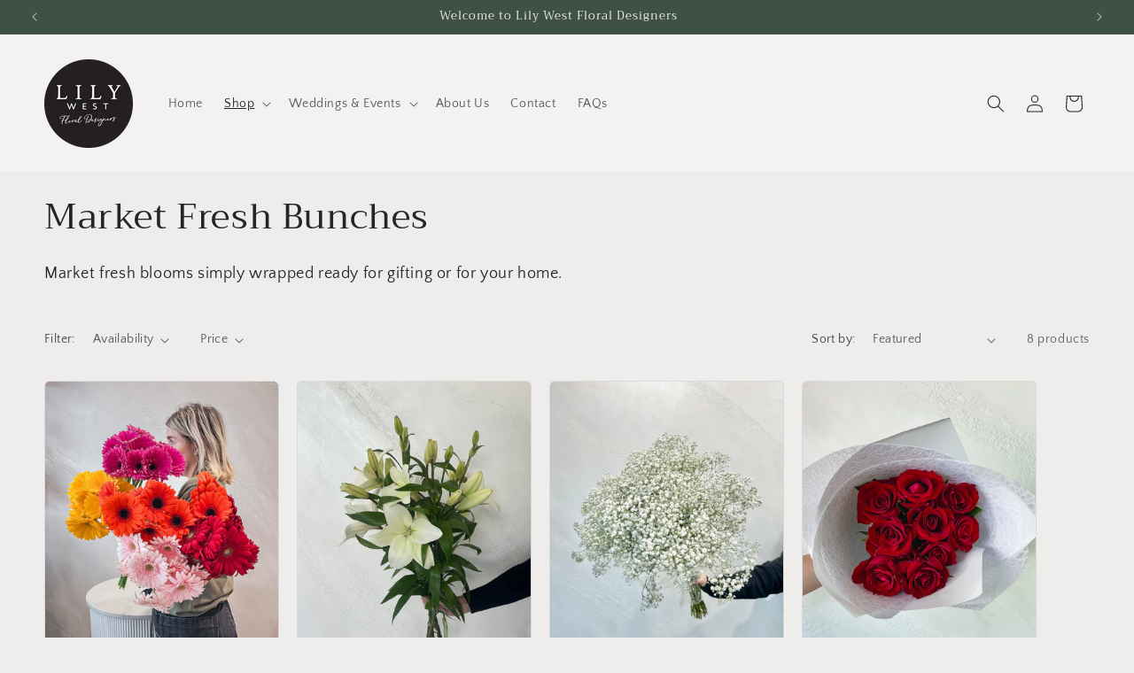

--- FILE ---
content_type: text/javascript
request_url: https://lilywest.com.au/cdn/shop/t/32/assets/facets.js?v=42798985796066624181767306373
body_size: 1821
content:
class FacetFiltersForm extends HTMLElement{constructor(){super(),this.onActiveFilterClick=this.onActiveFilterClick.bind(this),this.debouncedOnSubmit=debounce(event=>{this.onSubmitHandler(event)},800),this.querySelector("form").addEventListener("input",this.debouncedOnSubmit.bind(this));const facetWrapper=this.querySelector("#FacetsWrapperDesktop");facetWrapper&&facetWrapper.addEventListener("keyup",onKeyUpEscape)}static setListeners(){const onHistoryChange=event=>{const searchParams=event.state?event.state.searchParams:FacetFiltersForm.searchParamsInitial;searchParams!==FacetFiltersForm.searchParamsPrev&&FacetFiltersForm.renderPage(searchParams,null,!1)};window.addEventListener("popstate",onHistoryChange)}static toggleActiveFacets(disable=!0){document.querySelectorAll(".js-facet-remove").forEach(element=>{element.classList.toggle("disabled",disable)})}static renderPage(searchParams,event,updateURLHash=!0){FacetFiltersForm.searchParamsPrev=searchParams;const sections=FacetFiltersForm.getSections(),countContainer=document.getElementById("ProductCount"),countContainerDesktop=document.getElementById("ProductCountDesktop");document.querySelectorAll(".facets-container .loading__spinner, facet-filters-form .loading__spinner").forEach(spinner=>spinner.classList.remove("hidden")),document.getElementById("ProductGridContainer").querySelector(".collection").classList.add("loading"),countContainer&&countContainer.classList.add("loading"),countContainerDesktop&&countContainerDesktop.classList.add("loading"),sections.forEach(section=>{const url=`${window.location.pathname}?section_id=${section.section}&${searchParams}`,filterDataUrl=element=>element.url===url;FacetFiltersForm.filterData.some(filterDataUrl)?FacetFiltersForm.renderSectionFromCache(filterDataUrl,event):FacetFiltersForm.renderSectionFromFetch(url,event)}),updateURLHash&&FacetFiltersForm.updateURLHash(searchParams)}static renderSectionFromFetch(url,event){fetch(url).then(response=>response.text()).then(responseText=>{const html=responseText;FacetFiltersForm.filterData=[...FacetFiltersForm.filterData,{html,url}],FacetFiltersForm.renderFilters(html,event),FacetFiltersForm.renderProductGridContainer(html),FacetFiltersForm.renderProductCount(html),typeof initializeScrollAnimationTrigger=="function"&&initializeScrollAnimationTrigger(html.innerHTML)})}static renderSectionFromCache(filterDataUrl,event){const html=FacetFiltersForm.filterData.find(filterDataUrl).html;FacetFiltersForm.renderFilters(html,event),FacetFiltersForm.renderProductGridContainer(html),FacetFiltersForm.renderProductCount(html),typeof initializeScrollAnimationTrigger=="function"&&initializeScrollAnimationTrigger(html.innerHTML)}static renderProductGridContainer(html){document.getElementById("ProductGridContainer").innerHTML=new DOMParser().parseFromString(html,"text/html").getElementById("ProductGridContainer").innerHTML,document.getElementById("ProductGridContainer").querySelectorAll(".scroll-trigger").forEach(element=>{element.classList.add("scroll-trigger--cancel")})}static renderProductCount(html){const count=new DOMParser().parseFromString(html,"text/html").getElementById("ProductCount").innerHTML,container=document.getElementById("ProductCount"),containerDesktop=document.getElementById("ProductCountDesktop");container.innerHTML=count,container.classList.remove("loading"),containerDesktop&&(containerDesktop.innerHTML=count,containerDesktop.classList.remove("loading")),document.querySelectorAll(".facets-container .loading__spinner, facet-filters-form .loading__spinner").forEach(spinner=>spinner.classList.add("hidden"))}static renderFilters(html,event){const parsedHTML=new DOMParser().parseFromString(html,"text/html"),facetDetailsElementsFromFetch=parsedHTML.querySelectorAll("#FacetFiltersForm .js-filter, #FacetFiltersFormMobile .js-filter, #FacetFiltersPillsForm .js-filter"),facetDetailsElementsFromDom=document.querySelectorAll("#FacetFiltersForm .js-filter, #FacetFiltersFormMobile .js-filter, #FacetFiltersPillsForm .js-filter");Array.from(facetDetailsElementsFromDom).forEach(currentElement=>{Array.from(facetDetailsElementsFromFetch).some(({id})=>currentElement.id===id)||currentElement.remove()});const matchesId=element=>{const jsFilter=event?event.target.closest(".js-filter"):void 0;return jsFilter?element.id===jsFilter.id:!1},facetsToRender=Array.from(facetDetailsElementsFromFetch).filter(element=>!matchesId(element)),countsToRender=Array.from(facetDetailsElementsFromFetch).find(matchesId);if(facetsToRender.forEach((elementToRender,index)=>{if(document.getElementById(elementToRender.id))document.getElementById(elementToRender.id).innerHTML=elementToRender.innerHTML;else{if(index>0){const{className:previousElementClassName,id:previousElementId}=facetsToRender[index-1];if(elementToRender.className===previousElementClassName){document.getElementById(previousElementId).after(elementToRender);return}}elementToRender.parentElement&&document.querySelector(`#${elementToRender.parentElement.id} .js-filter`).before(elementToRender)}}),FacetFiltersForm.renderActiveFacets(parsedHTML),FacetFiltersForm.renderAdditionalElements(parsedHTML),countsToRender){const closestJSFilterID=event.target.closest(".js-filter").id;if(closestJSFilterID){FacetFiltersForm.renderCounts(countsToRender,event.target.closest(".js-filter")),FacetFiltersForm.renderMobileCounts(countsToRender,document.getElementById(closestJSFilterID));const newFacetDetailsElement=document.getElementById(closestJSFilterID),newElementSelector=newFacetDetailsElement.classList.contains("mobile-facets__details")?".mobile-facets__close-button":".facets__summary",newElementToActivate=newFacetDetailsElement.querySelector(newElementSelector),isTextInput=event.target.getAttribute("type")==="text";newElementToActivate&&!isTextInput&&newElementToActivate.focus()}}}static renderActiveFacets(html){[".active-facets-mobile",".active-facets-desktop"].forEach(selector=>{const activeFacetsElement=html.querySelector(selector);activeFacetsElement&&(document.querySelector(selector).innerHTML=activeFacetsElement.innerHTML)}),FacetFiltersForm.toggleActiveFacets(!1)}static renderAdditionalElements(html){[".mobile-facets__open",".mobile-facets__count",".sorting"].forEach(selector=>{html.querySelector(selector)&&(document.querySelector(selector).innerHTML=html.querySelector(selector).innerHTML)}),document.getElementById("FacetFiltersFormMobile").closest("menu-drawer").bindEvents()}static renderCounts(source,target){const targetSummary=target.querySelector(".facets__summary"),sourceSummary=source.querySelector(".facets__summary");sourceSummary&&targetSummary&&(targetSummary.outerHTML=sourceSummary.outerHTML);const targetHeaderElement=target.querySelector(".facets__header"),sourceHeaderElement=source.querySelector(".facets__header");sourceHeaderElement&&targetHeaderElement&&(targetHeaderElement.outerHTML=sourceHeaderElement.outerHTML);const targetWrapElement=target.querySelector(".facets-wrap"),sourceWrapElement=source.querySelector(".facets-wrap");sourceWrapElement&&targetWrapElement&&(target.querySelector("show-more-button .label-show-more.hidden")&&sourceWrapElement.querySelectorAll(".facets__item.hidden").forEach(hiddenItem=>hiddenItem.classList.replace("hidden","show-more-item")),targetWrapElement.outerHTML=sourceWrapElement.outerHTML)}static renderMobileCounts(source,target){const targetFacetsList=target.querySelector(".mobile-facets__list"),sourceFacetsList=source.querySelector(".mobile-facets__list");sourceFacetsList&&targetFacetsList&&(targetFacetsList.outerHTML=sourceFacetsList.outerHTML)}static updateURLHash(searchParams){history.pushState({searchParams},"",`${window.location.pathname}${searchParams&&"?".concat(searchParams)}`)}static getSections(){return[{section:document.getElementById("product-grid").dataset.id}]}createSearchParams(form){const formData=new FormData(form);return new URLSearchParams(formData).toString()}onSubmitForm(searchParams,event){FacetFiltersForm.renderPage(searchParams,event)}onSubmitHandler(event){event.preventDefault();const sortFilterForms=document.querySelectorAll("facet-filters-form form");if(event.srcElement.className=="mobile-facets__checkbox"){const searchParams=this.createSearchParams(event.target.closest("form"));this.onSubmitForm(searchParams,event)}else{const forms=[],isMobile=event.target.closest("form").id==="FacetFiltersFormMobile";sortFilterForms.forEach(form=>{isMobile?form.id==="FacetFiltersFormMobile"&&forms.push(this.createSearchParams(form)):(form.id==="FacetSortForm"||form.id==="FacetFiltersForm"||form.id==="FacetSortDrawerForm")&&forms.push(this.createSearchParams(form))}),this.onSubmitForm(forms.join("&"),event)}}onActiveFilterClick(event){event.preventDefault(),FacetFiltersForm.toggleActiveFacets();const url=event.currentTarget.href.indexOf("?")==-1?"":event.currentTarget.href.slice(event.currentTarget.href.indexOf("?")+1);FacetFiltersForm.renderPage(url)}}FacetFiltersForm.filterData=[],FacetFiltersForm.searchParamsInitial=window.location.search.slice(1),FacetFiltersForm.searchParamsPrev=window.location.search.slice(1),customElements.define("facet-filters-form",FacetFiltersForm),FacetFiltersForm.setListeners();class PriceRange extends HTMLElement{constructor(){super(),this.querySelectorAll("input").forEach(element=>{element.addEventListener("change",this.onRangeChange.bind(this)),element.addEventListener("keydown",this.onKeyDown.bind(this))}),this.setMinAndMaxValues()}onRangeChange(event){this.adjustToValidValues(event.currentTarget),this.setMinAndMaxValues()}onKeyDown(event){if(event.metaKey)return;const pattern=/[0-9]|\.|,|'| |Tab|Backspace|Enter|ArrowUp|ArrowDown|ArrowLeft|ArrowRight|Delete|Escape/;event.key.match(pattern)||event.preventDefault()}setMinAndMaxValues(){const inputs=this.querySelectorAll("input"),minInput=inputs[0],maxInput=inputs[1];maxInput.value&&minInput.setAttribute("data-max",maxInput.value),minInput.value&&maxInput.setAttribute("data-min",minInput.value),minInput.value===""&&maxInput.setAttribute("data-min",0),maxInput.value===""&&minInput.setAttribute("data-max",maxInput.getAttribute("data-max"))}adjustToValidValues(input){const value=Number(input.value),min=Number(input.getAttribute("data-min")),max=Number(input.getAttribute("data-max"));value<min&&(input.value=min),value>max&&(input.value=max)}}customElements.define("price-range",PriceRange);class FacetRemove extends HTMLElement{constructor(){super();const facetLink=this.querySelector("a");facetLink.setAttribute("role","button"),facetLink.addEventListener("click",this.closeFilter.bind(this)),facetLink.addEventListener("keyup",event=>{event.preventDefault(),event.code.toUpperCase()==="SPACE"&&this.closeFilter(event)})}closeFilter(event){event.preventDefault(),(this.closest("facet-filters-form")||document.querySelector("facet-filters-form")).onActiveFilterClick(event)}}customElements.define("facet-remove",FacetRemove);
//# sourceMappingURL=/cdn/shop/t/32/assets/facets.js.map?v=42798985796066624181767306373
